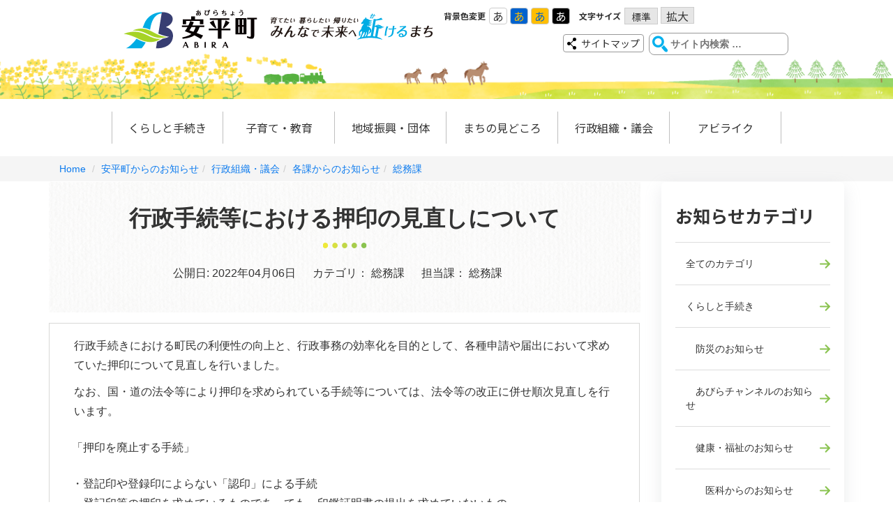

--- FILE ---
content_type: text/html; charset=UTF-8
request_url: https://www.town.abira.lg.jp/oshirase/23/16352
body_size: 7568
content:
<!doctype html>
<html lang="ja">
<head>
<!-- Global site tag (gtag.js) - Google Analytics -->
<script async src="https://www.googletagmanager.com/gtag/js?id=G-FTDWVFR98T"></script>

<script>
  window.dataLayer = window.dataLayer || [];
  function gtag(){dataLayer.push(arguments);}
  gtag('js', new Date());

  gtag('config', 'G-FTDWVFR98T');
</script>

<meta charset="UTF-8">
<meta name="viewport" content="width=device-width, initial-scale=1">
<meta name="description" content="北海道安平町公式ホームページの安平町からのお知らせに関する行政手続等における押印の見直しについてページです。行政手続きにおける町民の利便性の向上と、行政事務の効率化を目的として、各種申請や届出において求めていた押印について見直しを行いました。 なお、国・道の法令等により押印を求められている手続等については、法令等の改正に併せ順次見直しを行います。">
<meta name="keywords" content=",安平町からのお知らせ,行政手続等における押印の見直しについて">
<title>行政手続等における押印の見直しについて | 安平町からのお知らせ | 北海道安平町</title>
<link rel="stylesheet" type="text/css" href="/common/forhp/css/bootstrap.min.css">
<link rel="stylesheet" type="text/css" href="/common/forhp/css/slick.css"/>
<link rel="stylesheet" type="text/css" href="/common/forhp/css/slick-theme.css"/>
<link rel="stylesheet" type="text/css" href="/common/forhp/css/common.css">
<link rel="stylesheet" type="text/css" href="/common/forhp/css/news.css">
<link rel="stylesheet" type="text/css" href="/common/forhp/css/page.css">
<!-- 追加 -->
<link rel="stylesheet" type="text/css" href="/common/forhp/css/second-common.css">
<link rel="stylesheet" type="text/css" href="/common/forhp/css/common2_renewal.css">
<link rel="stylesheet" type="text/css" href="/common/forhp/css/will_merge.css">
<link rel="preconnect" href="https://fonts.googleapis.com">
<link rel="preconnect" href="https://fonts.gstatic.com" crossorigin>
<link href="https://fonts.googleapis.com/css2?family=Noto+Sans+JP:wght@400;700&display=swap" rel="stylesheet">
<!-- カラーセット読み込み -->
<link rel="stylesheet" type="text/css" href="/common/forhp/css/color-set01.css" id='color-set'/>
<!-- フォントサイズ読み込み -->
<link rel="stylesheet" type="text/css" href="/common/forhp/css/font-size-n.css" id='font-size'/>

<link rel="canonical" href="//www.town.abira.lg.jp/oshirase/23/16352"/>
<!--[if lt IE 9]>
			<script src="https://oss.maxcdn.com/html5shiv/3.7.2/html5shiv.min.js"></script>
			<script src="https://oss.maxcdn.com/respond/1.4.2/respond.min.js"></script>
		<![endif]-->
<!-- script src="https://ajax.googleapis.com/ajax/libs/jquery/2.2.0/jquery.min.js"></script--> 
<script type="text/javascript" src="/common/js/jquery.min.js"></script> 
<script type="text/javascript" src="/common/forhp/js/bootstrap.min.js"></script> 
<script type="text/javascript" src="/common/forhp/js/jquery.module.js"></script>
<script type="text/javascript" src="/common/forhp/js/slick.min.js"></script>
<script type="text/javascript" src="/common/js/jquery.bootpag.min.js"></script>
<script type="text/javascript" src="/common/js/jquery.cookie.js"></script>
<script type="text/javascript" src="/common/forhp/js/newmovie.js"></script>
<script type="text/javascript">

  $(function(){
    changeColorSet();
    changeFontSize();
    $('.btn-colorset').click(function(){
      $.removeCookie('color-set',{path:'/'});
      $.cookie('color-set',$(this).attr('value'),{path:'/',expires:30});
      changeColorSet();
    });
    $('.btn-fontsize').click(function(){
      $.removeCookie('font-size',{path:'/'});
      $.cookie('font-size',$(this).attr('value'),{path:'/',expires:30});
      changeFontSize();
    });
  });
  function changeColorSet(){
    var colorSet = $.cookie('color-set');
    if( colorSet )
      $('#color-set').attr('href','https://www.town.abira.lg.jp//common/forhp/css/color-set0' + colorSet + '.css');
  }
  function changeFontSize(){
    var fontSize = $.cookie('font-size');
    if( fontSize )
      $('#font-size').attr('href','https://www.town.abira.lg.jp//common/forhp/css/font-size-' + fontSize + '.css');
  }

</script>
<script>

  (function(i,s,o,g,r,a,m){i['GoogleAnalyticsObject']=r;i[r]=i[r]||function(){
  (i[r].q=i[r].q||[]).push(arguments)},i[r].l=1*new Date();a=s.createElement(o),
  m=s.getElementsByTagName(o)[0];a.async=1;a.src=g;m.parentNode.insertBefore(a,m)
  })(window,document,'script','https://www.google-analytics.com/analytics.js','ga');

  ga('create', 'UA-66869883-1', 'auto');
  ga('send', 'pageview');

</script>
</head>
<body><!-- #BeginLibraryItem "/Library/header.lbi" -->
<header class="site-header navbar navbar-default">
  <div class="header-upside">
    <div class="header-upside-inner">
      <div class="navbar-header">
        <h1 class="header-logo navbar-brand"><a href='/'><img src="/common/forhp/images/common/logo2_rubi.png" width="448" height="60" alt="安平町"></a></h1>
        <button type="button" class="navbar-toggle" data-toggle="collapse" data-target="#gnavi"> <span class="sr-only">メニュー</span> <span class="icon-bar"></span> <span class="icon-bar"></span> <span class="icon-bar"></span></button>
      </div>
      <div class="site-header-utilities">
        <div class="header-utilities-row01">
          <dl class="site-header-utility">
            <dt>背景色変更</dt>
            <dd>
              <ul class="colorset-changer">
                <li><a href="#" class="btn-colorset01 btn-colorset" value='1'>あ</a></li>
                <li><a href="#" class="btn-colorset02 btn-colorset" value='2'>あ</a></li>
                <li><a href="#" class="btn-colorset03 btn-colorset" value='3'>あ</a></li>
                <li><a href="#" class="btn-colorset04 btn-colorset" value='4'>あ</a></li>
              </ul>
            </dd>
            <dt>文字サイズ</dt>
            <dd>
              <ul class="fontsize-changer">
                <li><a href="#" class="btn-fontsize-n btn-fontsize" value='n'>標準</a></li>
                <li><a href="#" class="btn-fontsize-l btn-fontsize" value='l'>拡大</a></li>
              </ul>
            </dd>
            <dd>
              <div id="google_translate_element" class="googletrans"></div>
              <script type="text/javascript">
            
            function googleTranslateElementInit() {
              new google.translate.TranslateElement({
                pageLanguage: 'ja', 
                layout:google.translate.TranslateElement.InlineLayout.SIMPLE, 
                autoDisplay: false,
                gaTrack: true, 
                gaId: 'UA-66869883-1'}, 
              'google_translate_element');
            }
            
              </script>
              <script type="text/javascript" src="//translate.google.com/translate_a/element.js?cb=googleTranslateElementInit"></script>
            </dd>
          </dl>
        </div>
        <div class="header-utilities-row02"><a href="/sitemap" class="btn-sitemap">サイトマップ</a>
          <form role="search" method="get" class="search-form" action="https://www.google.com/cse" id="cse-search-box" target="_blank">
            <label><span class="screen-reader-text">サイト内検索:</span>
              <input type='hidden' name='cx' value='005967897630462823620:_q7mdoqxkqe'>
              <input type="hidden" name="ie" value="UTF-8" />
              <input type="search" class="search-field" placeholder="サイト内検索 &hellip;" value="" name="q" title="サイト内検索:" />
            </label>
            <input type="submit" class="search-submit" value="検索" />
          </form>
        </div>
      </div>
    </div>
  </div>
  <nav id="gnavi" class="header-nav collapse">
    <div class="header-nav-inner">
      <ul class="nav">
        <li class="nav-item"><a href="/kurashi">くらしと手続き</a></li>
        <li class="nav-item"><a href="/kosodate">子育て・教育</a></li>
        <li class="nav-item"><a href="/chiikishinko">地域振興・団体</a></li>
        <li class="nav-item"><a href="/midokoro">まちの見どころ</a></li>
        <li class="nav-item"><a href="/gyosei">行政組織・議会</a></li>
        <li class="nav-item"><a href="https://abilike.jp/" target="_blank">アビライク</a></li>
      </ul>
    </div>
  </nav>
</header><!-- #EndLibraryItem --><div class="breadcrumb-bar">
  <div class="container">
    <ol class="breadcrumb">
      <li><a href="/">Home</a></li>
<li><a href="//www.town.abira.lg.jp/oshirase">安平町からのお知らせ</a></li><li><a href="//www.town.abira.lg.jp/oshirase/gyosei">行政組織・議会</a></li><li><a href="//www.town.abira.lg.jp/oshirase/gyosei/ka">各課からのお知らせ</a></li><li class="active"><a href="//www.town.abira.lg.jp/oshirase/gyosei/ka/somu">総務課</a></li>    </ol>
  </div>
</div>

<div class="main container">
<div class="row">
<div class="col-md-12"  >
<!--
<div class="jumbotron news">
<h1><img alt="" height="240" src="https://www.town.abira.lg.jp/webopen/parts/286/icn-news.png" />&nbsp;お知らせ</h1>
</div>
-->
</div>
</div>
<div class="row">
<div class="col-md-9"  >
<div class="entry-single">
<header class="entry-header">
<h1 class="entry-title">行政手続等における押印の見直しについて</h1>

<div class="entry-meta">
<dl>
	<dt>公開日:</dt>
	<dd>2022年04月06日</dd>
	<dt>カテゴリ：</dt>
	<dd>総務課</dd>
	<dt>担当課：</dt>
	<dd>総務課</dd>
</dl>
</div>
</header>

<div class="entry-content"><div>
<table align="center" hspace="0" style="border:undefined" vspace="0">
	<tbody>
		<tr>
			<td align="left">
			<p style="margin-left:2.2pt; padding-top:0mm; padding-right:7.1pt; padding-bottom:0mm; padding-left:7.1pt"><span style="line-height:20.0pt"><span style="font-family:&quot;ＭＳ ゴシック&quot;">行政手続きにおける町民の利便性の向上と、行政事務の効率化を目的として、各種申請や届出において求めていた押印について見直しを行いました。</span></span></p>

			<p style="margin-left:2.2pt; padding-top:0mm; padding-right:7.1pt; padding-bottom:0mm; padding-left:7.1pt"><span style="line-height:20.0pt"><span style="font-family:&quot;ＭＳ ゴシック&quot;">なお、国・道の法令等により押印を求められている手続等については、法令等の改正に併せ順次見直しを行います。</span></span></p>

			<p style="padding-top:0mm; padding-right:7.1pt; padding-bottom:0mm; padding-left:7.1pt"><span style="line-height:20.0pt"><span style="font-family:&quot;ＭＳ ゴシック&quot;">「押印を廃止する手続」</span></span></p>

			<p style="padding-top:0mm; padding-right:7.1pt; padding-bottom:0mm; padding-left:7.1pt"><span style="line-height:20.0pt"><span style="font-family:&quot;ＭＳ ゴシック&quot;">・登記印や登録印によらない「認印」による手続</span></span><span style="line-height:20.0pt"><span style="font-family:&quot;ＭＳ ゴシック&quot;"><br />
			・登記印等の押印を求めているものであっても、印鑑証明書の提出を求めていないもの。</span></span><span style="line-height:20.0pt"><span style="font-family:&quot;ＭＳ ゴシック&quot;"><br />
			〈一例〉</span><span style="font-size:11.5pt"><span style="font-family:&quot;ＭＳ ゴシック&quot;">国民健康保険被保険者資格取得届、介護保険要介護認定申請書、地区集会所等使用許可申請書、道路占用許可申請・協議書　など</span></span><span lang="EN-US" style="font-family:&quot;ＭＳ ゴシック&quot;"></span></span></p>
			</td>
		</tr>
	</tbody>
</table>
</div>

<div>
<table align="center" hspace="0" style="border:undefined" vspace="0">
	<tbody>
		<tr>
			<td align="left">
			<p style="padding-top:0mm; padding-right:7.1pt; padding-bottom:0mm; padding-left:7.1pt"><span style="line-height:20.0pt"><span lang="EN-US" style="font-family:&quot;ＭＳ ゴシック&quot;"></span></span></p>

			<p style="padding-top:0mm; padding-right:7.1pt; padding-bottom:0mm; padding-left:7.1pt"><span style="line-height:20.0pt"><span style="font-family:&quot;ＭＳ ゴシック&quot;">「押印を存続する手続」</span></span></p>

			<p style="margin-left:2.2pt; padding-top:0mm; padding-right:7.1pt; padding-bottom:0mm; padding-left:7.1pt"><span style="line-height:20.0pt"><span style="font-family:&quot;ＭＳ ゴシック&quot;">・記名押印が義務付けられている契約書。</span></span></p>

			<p style="margin-left:2.2pt; padding-top:0mm; padding-right:7.1pt; padding-bottom:0mm; padding-left:7.1pt"><span style="line-height:20.0pt"><span style="font-family:&quot;ＭＳ ゴシック&quot;">・法令、道条例、国道通知等により、押印や署名が義務付けられているものなど。</span></span></p>

			<p style="padding-top:0mm; padding-right:7.1pt; padding-bottom:0mm; padding-left:7.1pt"><span style="line-height:20.0pt"><span style="font-family:&quot;ＭＳ ゴシック&quot;">〈一例〉</span><span style="font-size:11.5pt"><span style="font-family:&quot;ＭＳ ゴシック&quot;">安平町印鑑条例施行規則による印鑑登録原票、</span></span></span><span style="line-height:20.0pt"><span style="font-family:&quot;ＭＳ ゴシック&quot;">安平町災害弔慰金の支給等に関する条例施行規則による災害援護資金借入申込書　など</span></span><br />
			&nbsp;</p>

			<p style="padding-top:0mm; padding-right:7.1pt; padding-bottom:0mm; padding-left:7.1pt"><span style="line-height:20.0pt"><span lang="EN-US" style="font-family:&quot;ＭＳ ゴシック&quot;"></span></span></p>

			<p style="padding-top:0mm; padding-right:7.1pt; padding-bottom:0mm; padding-left:7.1pt"><span style="line-height:20.0pt"><span style="font-family:&quot;ＭＳ ゴシック&quot;">「注意事項」</span></span><span style="line-height:20.0pt"><span style="font-family:&quot;ＭＳ ゴシック&quot;"><br />
			・押印の廃止に代わり本人確認のための手続等が変更となっている場合があります。</span></span><span style="line-height:20.0pt"><span style="font-family:&quot;ＭＳ ゴシック&quot;"><br />
			・押印に関する手続きの変更の内容については、各担当課等へお問い合わせください。</span></span></p>
			</td>
		</tr>
	</tbody>
</table>
</div>
</div>
</div>
<div class="entry-content"><ul><li><a href="//www.town.abira.lg.jp//webopen/info/16352/minaosi.pdf" >押印見直し箇所一覧</a></li></ul></div><div class="panel panel-default"><div class="panel-heading">お問い合わせ</div><div class="panel-body">連絡先： 総務課総務グループ<br/><a href="mailto:soumu@town.abira.lg.jp" class="btn btn-default">メールでのお問い合わせはこちら</a><br/>  </div></div></div>
<div class="col-md-3"  >
<div class="sidebar">
<aside class="widget">
<h3>お知らせカテゴリ</h3>

<ul class="nav category-nav">
	<li><a href="/oshirase">全てのカテゴリ</a></li>
	<li><a href="/oshirase/kurashi">くらしと手続き</a></li>
	<li><a href="/oshirase/kurashi/bosai">　防災のお知らせ</a></li>
	<li><a href="/oshirase/kurashi/abirachannel">　あびらチャンネルのお知らせ</a></li>
	<li><a href="/oshirase/kurashi/kenko">　健康・福祉のお知らせ</a></li>
	<li><a href="/oshirase/kurashi/kenko/ika">　　医科からのお知らせ</a></li>
	<li><a href="/oshirase/kurashi/kenko/shika">　　歯科からのお知らせ</a></li>
	<li><a href="/oshirase/kurashi/kenko/covid19">　　新型コロナウイルス感染症</a></li>
	<li><a href="/oshirase/kosodate">子育て支援</a></li>
	<li><a href="/oshirase/kosodate/cfci">　　CFCI</a></li>
	<li><a href="/oshirase/chiikishinko">地域振興・団体</a></li>
	<li><a href="/oshirase/chiikishinko/chiikiokoshi">　安平町地域おこし協力隊NEWS</a></li>
	<li><a href="/oshirase/chiikishinko/chiikiokoshi-saiyo">　安平町地域おこし協力隊採用情報</a></li>
	<li><a href="/oshirase/chiikishinko/fighters">　ファイターズ応援大使</a></li>
	<li><a href="/oshirase/chiikishinko/kigyo">　企業誘致の新着情報</a></li>
	<li><a href="/oshirase/chiikishinko/iju">　移住定住支援</a></li>
	<li><a href="/oshirase/chiikishinko/dekigoto">　あびらの出来事</a></li>
	<li><a href="/oshirase/chiikishinko/michinoeki">　道の駅あびら</a></li>
	<li><a href="/oshirase/midokoro">まちの見どころ</a></li>
	<li><a href="/oshirase/midokoro/event">　イベント情報</a></li>
	<li><a href="/oshirase/midokoro/shisetsu">　施設情報</a></li>
	<li><a href="/oshirase/midokoro/park">　公園・キャンプ場</a></li>
	<li><a href="/oshirase/gyosei">行政組織・議会</a></li>
	<li><a href="/oshirase/gyosei/mayor">　町長からのお知らせ</a></li>
	<li><a href="/oshirase/gyosei/saiyo">　採用試験のご案内</a></li>
	<li><a href="/oshirase/gyosei/sogo">　総合計画新着情報</a></li>
	<li><a href="/oshirase/gyosei/ka">　各課からのお知らせ</a></li>
	<li><a href="/oshirase/gyosei/ka/somu">　　総務課</a></li>
	<li><a href="/oshirase/gyosei/ka/seisakusuishin">　　政策推進課</a></li>
	<li><a href="/oshirase/gyosei/ka/zeimujuumin">　　税務住民課</a></li>
	<li><a href="/oshirase/gyosei/ka/sangyo">　　産業振興課</a></li>
	<li><a href="/oshirase/gyosei/ka/kensetsu">　　建設課</a></li>
	<li><a href="/oshirase/gyosei/ka/suido">　　水道課</a></li>
	<li><a href="/oshirase/gyosei/ka/kaikei">　　会計課</a></li>
	<li><a href="/oshirase/gyosei/ka/kenko">　　健康福祉課</a></li>
	<li><a href="/oshirase/gyosei/ka/gikai">　　議会事務局</a></li>
	<li><a href="/oshirase/gyosei/ka/kyoiku">　　教育委員会</a></li>
	<li><a href="/oshirase/gyosei/ka/service">　　住民サービス課</a></li>
	<li><a href="/oshirase/gyosei/ka/chiikisuishin">　　商工観光課</a></li>
	<li><a href="/oshirase/gyosei/ka/nogyo">　　農業委員会事務局</a></li>
	<li><a href="/oshirase/gyosei/ka/senkyo">　　選挙管理委員会事務局</a></li>
</ul>
</aside>
</div>

</div>
</div>
</div>
<!-- #BeginLibraryItem "/Library/footer.lbi" -->
<footer class="site-footer">
  <div class="footer-nav">
    <div class="footer-inner">
      <div class="footer-nav-title">
        <a href="/oshirase">お知らせ</a>
        <a class="pull-right collapsed" data-toggle="collapse" href="#footer-nav01">
          <span class="glyphicon glyphicon-chevron-down" aria-hidden="true"></span>
        </a>
      </div>
      <div id="footer-nav01" class="footer-nav-list-wrapper collapse">
        <ul class="footer-nav-list">
          <li class="footer-nav-list-item"><a href="/oshirase/kurashi">くらしと手続き</a></li>
          <li class="footer-nav-list-item"><a href="/oshirase/kosodate">子育て支援</a></li>
          <li class="footer-nav-list-item"><a href="/oshirase/chiikishinko">地域振興・団体</a></li>
          <li class="footer-nav-list-item"><a href="/oshirase/midokoro">まちの見どころ</a></li>
          <li class="footer-nav-list-item"><a href="/oshirase/gyosei">行政組織・議会</a></li>
          <li class="footer-nav-list-item"><a href="/oshirase/gyosei/ka">各課からのお知らせ</a></li>
        </ul>
      </div>
      <div class="footer-nav-title">
        <a href="/kurashi">くらしと手続き</a>
        <a class="pull-right collapsed" data-toggle="collapse" href="#footer-nav02">
          <span class="glyphicon glyphicon-chevron-down" aria-hidden="true"></span>
        </a>
      </div>
      <div id="footer-nav02" class="footer-nav-list-wrapper collapse">
        <ul class="footer-nav-list">
          <li class="footer-nav-list-item"><a href="/kurashi/bosai">e防災センター</a></li>
          <li class="footer-nav-list-item"><a href="/kurashi/tetsuzuki">各種手続き</a></li>
          <li class="footer-nav-list-item"><a href="/kurashi/koho">広報「あびら」/「笑顔」</a></li>
          <li class="footer-nav-list-item"><a href="/kurashi/hoken-jigyo">保健事業</a></li>
          <li class="footer-nav-list-item"><a href="/kurashi/iryokikan">町内医療機関</a></li>
          <li class="footer-nav-list-item"><a href="/kurashi/kurashi-guide">くらしのガイドブック</a></li>
          <li class="footer-nav-list-item"><a href="/kurashi/toshi-data">都市計画情報</a></li>
          <li class="footer-nav-list-item"><a href="/kurashi/yakan-kyujitsu">夜間・休日の診療案内</a></li>
          <li class="footer-nav-list-item"><a href="/kurashi/faq">よくいただくご質問「あびら町FAQ」</a></li>
          <li class="footer-nav-list-item"><a href="/kurashi#gomiguide">ごみ分別ガイドブック</a></li>
          <li class="footer-nav-list-item"><a href="/kurashi#contact">困った時の連絡先</a></li>
          <li class="footer-nav-list-item"><a href="/kurashi/covid-19">新型コロナウイルス感染症関連</a></li>
          <li class="footer-nav-list-item"><a href="/kurashi/mynapr">マイナンバーカードプロモーションページ</a></li>
          <li class="footer-nav-list-item"><a href="/kurashi/kaigo">安平町介護保険に関する情報</a></li>
          <li class="footer-nav-list-item"><a href="/kurashi/jieikannbosyu">自衛官募集事務に係る対象者情報の提供</a></li>
        </ul>
      </div>
      <div class="footer-nav-title">
        <a href="/kosodate">子育て・教育</a>
        <a class="pull-right collapsed" data-toggle="collapse" href="#footer-nav06">
          <span class="glyphicon glyphicon-chevron-down" aria-hidden="true"></span>
        </a>
      </div>
      <div id="footer-nav06" class="footer-nav-list-wrapper collapse">
        <ul class="footer-nav-list">
          <li class="footer-nav-list-item"><a href="/kosodate/anshin-kosodate">安平で安心子育て</a></li>
          <li class="footer-nav-list-item"><a href="/kosodate/kosodate-guide">子育てガイドブック</a></li>
          <li class="footer-nav-list-item"><a href="/kosodate/akachan">赤ちゃんダイアリー</a></li>
          <li class="footer-nav-list-item"><a href="/kosodate/setsuyaku">子育て節約術</a></li>
          <li class="footer-nav-list-item"><a href="/kosodate/line">LINE@</a></li>
          <li class="footer-nav-list-item"><a href="/kosodate/abikids">安平町キッズページ</a></li>
          <li class="footer-nav-list-item"><a href="/kosodate/kyoiku">安平の社会教育</a></li>
          <li class="footer-nav-list-item"><a href="/kosodate/asobimanabi">あそびとまなび</a></li>
          <li class="footer-nav-list-item"><a href="/kosodate/s-guide">社会教育ガイド</a></li>
          <li class="footer-nav-list-item"><a href="/kosodate/gakuen">安平町立早来学園</a></li>
          <li class="footer-nav-list-item"><a href="/kosodate/kyoikuiinkai">教育委員会事務事業点検・評価報告</a></li>
        </ul>
      </div>
      <div class="footer-nav-title">
        <a href="#">地域振興・団体</a>
        <a class="pull-right collapsed" data-toggle="collapse" href="#footer-nav03">
          <span class="glyphicon glyphicon-chevron-down" aria-hidden="true"></span>
        </a>
      </div>
      <div id="footer-nav03" class="footer-nav-list-wrapper collapse">
        <ul class="footer-nav-list">
          <li class="footer-nav-list-item"><a href="/chiikishinko/minna_pr_main/">みんなでPR安平町</a></li>
          <li class="footer-nav-list-item"><a href="/chiikishinko/furusato-nozei">ふるさと納税</a></li>
          <li class="footer-nav-list-item"><a href="/chiikishinko/chiikiokoshi">地域おこし協力隊</a></li>
          <li class="footer-nav-list-item"><a href="/chiikishinko/ijuteiju">移住定住支援</a></li>
          <li class="footer-nav-list-item"><a href="/chiikishinko/fighters">北海道日本ハムファイターズ北海道179市町村応援大使</a></li>
          <li class="footer-nav-list-item"><a href="/chiikishinko/shuno">安平町で就農</a></li>
          <li class="footer-nav-list-item"><a href="/chiikishinko/kigyoyuchi">企業誘致</a></li>
          <li class="footer-nav-list-item"><a href="/chiikishinko/michinoeki">「道の駅 あびらD51(デゴイチ)ステーション」の整備について</a></li>
          <li class="footer-nav-list-item"><a href="/chiikishinko/kokyo-kotsu">町内公共交通について</a></li>
          <li class="footer-nav-list-item"><a href="/chiikishinko/dantai">町内各種団体紹介</a></li>
          <li class="footer-nav-list-item"><a href="/webopen/parts/45/jichikai.pdf">自治会町内会</a></li>
          <li class="footer-nav-list-item"><a href="http://www.nobikura.jp/">安平町・厚真町の移住定住支援サイト 北海道のびのび暮らし</a></li>
          <li class="footer-nav-list-item"><a href="/chiikishinko/bunjo">町営分譲地</a></li>
          <li class="footer-nav-list-item"><a href="/chiikishinko/crowdfunding-kiha">クラウドファンディング応援プロジェクト</a></li>
          <li class="footer-nav-list-item"><a href="/chiikishinko/digital-archive">デジタル資料館</a></li>
          <li class="footer-nav-list-item"><a href="/chiikishinko/tokyo-abira">東京あびら会</a></li>
          <li class="footer-nav-list-item"><a href="/chiikishinko/furusato-nozei-k">企業版ふるさと納税</a></li>
          <li class="footer-nav-list-item"><a href="/chiikishinko/manhole">マンホールカード</a></li>
          <li class="footer-nav-list-item"><a href="/chiikishinko/kigyo-shien">起業・創業支援</a></li>
          <li class="footer-nav-list-item"><a href="/chiikishinko/abira-iju">あびら移住暮らし推進協議会</a></li>
          <li class="footer-nav-list-item"><a href="/chiikishinko/shuraku">集落支援員</a></li>
          <li class="footer-nav-list-item"><a href="/chiikishinko/digi">安平町デジタル体験イベント</a></li>
          <li class="footer-nav-list-item"><a href="/chiikishinko/swork">スマートワーク推進プロジェクト</a></li>
          <li class="footer-nav-list-item"><a href="https://abilike.jp/" target="_blank">ABILIKE（アビライク）</a></li>
          <li class="footer-nav-list-item"><a href="/chiikishinko/point">ポイントあびら</a></li>
          <li class="footer-nav-list-item"><a href="/chiikishinko/project">未来へつながる復興まちづくりプロジェクト</a></li>
          <li class="footer-nav-list-item"><a href="/chiikishinko/ijupr">移住プロモーション</a></li>
          <li class="footer-nav-list-item"><a href="/chiikishinko/tokuteiginou">特定技能所属機関の協力確認書の提出について</a></li>
        </ul>
      </div>
      <div class="footer-nav-title">
        <a href="/midokoro">まちの見どころ</a>
        <a class="pull-right collapsed" data-toggle="collapse" href="#footer-nav04">
          <span class="glyphicon glyphicon-chevron-down" aria-hidden="true"></span>
        </a>
      </div>
      <div id="footer-nav04" class="footer-nav-list-wrapper collapse">
        <ul class="footer-nav-list">
          <li class="footer-nav-list-item"><a href="/midokoro/movie">安平町の動画</a></li>
          <li class="footer-nav-list-item"><a href="/midokoro/kanko-navi">観光Navi</a></li>
          <li class="footer-nav-list-item"><a href="/midokoro/townmap">タウンマップ</a></li>
          <li class="footer-nav-list-item"><a href="/midokoro/access-map">アクセスマップ</a></li>
          <li class="footer-nav-list-item"><a href="/midokoro/midokoro-tokusanhin">物産品・名産品</a></li>
          <li class="footer-nav-list-item"><a href="/midokoro/shisetsu">町内各種施設</a></li>
          <li class="footer-nav-list-item"><a href="/midokoro/shisetsu/michinoeki">道の駅あびらD51ステーション</a></li>
          <li class="footer-nav-list-item"><a href="/oshirase/midokoro/event">各種イベント情報</a></li>
          <li class="footer-nav-list-item"><a href="/midokoro/nukumori">ぬくもりセンター</a></li>
          <li class="footer-nav-list-item"><a target="_blank" href="http://weather.yahoo.co.jp/weather/jp/1d/2100/1585.html">安平町の天気</a></li>
        </ul>
      </div>
      <div class="footer-nav-title">
        <a href="/gyosei">行政組織・議会</a>
        <a class="pull-right collapsed" data-toggle="collapse" href="#footer-nav05">
          <span class="glyphicon glyphicon-chevron-down" aria-hidden="true"></span>
        </a>
      </div>
      <div id="footer-nav05" class="footer-nav-list-wrapper collapse">
        <ul class="footer-nav-list">
          <li class="footer-nav-list-item"><a href="/gyosei/gaikyo">安平町の概況</a></li>
          <li class="footer-nav-list-item"><a href="/gyosei/sogo-keikaku">安平町総合計画</a></li>
          <li class="footer-nav-list-item"><a href="/gyosei/kakushu-keikaku">安平町の各種計画・ビジョン等</a></li>
          <li class="footer-nav-list-item"><a href="/gyosei/chomin-sankaku">町民参画と協働のまちづくり</a></li>
          <li class="footer-nav-list-item"><a href="/gyosei/teiankun">ていあんくん</a></li>
          <li class="footer-nav-list-item"><a href="/gyosei/public">パブリックコメント</a></li>
          <li class="footer-nav-list-item"><a href="/gyosei/nyusatsu">入札・契約</a></li>
          <li class="footer-nav-list-item"><a href="/gyosei/opendata">オープンデータの取り組みについて</a></li>
          <li class="footer-nav-list-item"><a href="/gyosei/kaigiroku">会議録の公表</a></li>
          <li class="footer-nav-list-item"><a href="/gyosei/soshiki">役場組織一覧</a></li>
          <li class="footer-nav-list-item"><a href="/gyosei/renraku">役場連絡先一覧</a></li>
          <li class="footer-nav-list-item"><a href="/gyosei/saiyo">安平町職員採用情報</a></li>
          <li class="footer-nav-list-item"><a href="/gyosei/senkyo">選挙速報</a></li>
          <li class="footer-nav-list-item"><a href="/gyosei/reiki/reiki.html">安平町例規集</a></li>
          <li class="footer-nav-list-item"><a href="/gyosei/data">安平町データ集</a></li>
          <li class="footer-nav-list-item"><a href="/gyosei/gikai-chukei">議会中継システム</a></li>
          <li class="footer-nav-list-item"><a href="/gyosei/gikai">議会</a></li>
          <li class="footer-nav-list-item"><a href="/gyosei/gikai-meibo">安平町議会議員名簿</a></li>
          <li class="footer-nav-list-item"><a href="/gyosei/kosaihi">町長交際費の公表</a></li>
          <li class="footer-nav-list-item"><a href="/gyosei/digi">デジタル行政サービスのご紹介</a></li>
          <li class="footer-nav-list-item"><a href="/gyosei/futoyokyu">安平町における不当要求行為等への対応について</a></li>
        </ul>
      </div>
      <div class="footer-nav-title">
        <a href="#">その他</a>
        <a class="pull-right collapsed" data-toggle="collapse" href="#footer-nav07">
          <span class="glyphicon glyphicon-chevron-down" aria-hidden="true"></span>
        </a>
      </div>
      <div id="footer-nav07" class="footer-nav-list-wrapper collapse">
        <ul class="footer-nav-list">
          <li class="footer-nav-list-item"><a href="/sitemap">サイトマップ</a></li>
          <li class="footer-nav-list-item"><a href="/kokoku">広告掲載</a></li>
          <li class="footer-nav-list-item"><a href="/menu/menu-chomi">安平町民向けMENU</a></li>
          <li class="footer-nav-list-item"><a href="/menu/menu-kanko">観光者向けMENU</a></li>
          <li class="footer-nav-list-item"><a href="/privacy">プライバシーポリシー</a></li>
          <li class="footer-nav-list-item"><a href="/kurashi/faq/kurashi/toshikeikaku/400">国土法の届け出</a></li>
        </ul>
      </div>
    </div>
  </div>
  <div class="footer-inner">
    <div class="footer-info">
      <div class="footer-info-logo"><img src="/common/forhp/images/common/logo.png" alt=""></div>
      <p class="footer-info-txt">
        安平町役場<br>
        〒059-1595 <br class="hidden-md hidden-lg">北海道勇払郡安平町早来大町95番地<br>
        電話 0145-22-2511
      </p>
    </div>
    <div class="footer-btn-wrap">
      <a href="/gyosei/renraku" class="btn btn-footer">お問い合わせ</a>
      <a href="/midokoro/access-map" class="btn btn-footer">アクセス</a>
    </div>
    <div class="copyright">Copyright (C) TOWN abira. All Rights Reserved.</div>
  </div>
</footer>
<div id="btn-page-top" class="btn-page-top"><span class="btn-page-top-txt">先頭に戻る</span></div>
<script type="text/javascript" src="/common/forhp/js/entry-content_add.js"></script> 
<!-- #EndLibraryItem -->

--- FILE ---
content_type: text/css
request_url: https://www.town.abira.lg.jp/common/forhp/css/common.css
body_size: 4647
content:
@charset "UTF-8";
/* CSS Document */
* {
	-webkit-box-sizing: border-box;
	-moz-box-sizing: border-box;
	box-sizing: border-box;
}
html {
	-webkit-text-size-adjust: 100%;
	-ms-text-size-adjust: 100%;
}
html, button, input, select, textarea ,body{
	font-family: "ヒラギノ角ゴ Pro W3", "Hiragino Kaku Gothic Pro", "メイリオ", Meiryo, Osaka, "ＭＳ Ｐゴシック", "MS PGothic", sans-serif;
}
a {
	color: #0D7BEE;
	text-decoration: none;
}
a:visited {
	color: #0D7BEE;
}
a:focus {
	outline: thin dotted;
}
a:active, a:hover {
	color: #0099FF;
	outline: 0;
}
a:hover {
	text-decoration: underline;
	-webkit-transition: all 0.5s ease 0s;
	-moz-transition: all 0.5s ease 0s;
	-ms-transition: all 0.5s ease 0s;
	-o-transition: all 0.5s ease 0s;
	transition: all 0.5s ease 0s;
}
*:focus {
	outline: none;
}
.main a[target="_blank"]:after, .main a[target="_blank"]:after {
	content: url(../images/common/icn_new_window.png);
	margin-left: 5px;
	display: inline-block;
	vertical-align: middle;
}
.link-list a[target="_blank"]:after{
	content: none;
}
.main a[href$=".pdf"]:after {
	content: url(../images/common/icn_pdf.gif);
	margin-left: 5px;
	display: inline-block;
	vertical-align: middle;
}
.main a[href$=".zip"]:after {
	content: url(../images/common/icn_zip.gif);
	margin-left: 5px;
	display: inline-block;
	vertical-align: middle;
}
.main a[href$=".doc"]:after {
	content: url(../images/common/icn_doc.gif);
	margin-left: 5px;
	display: inline-block;
	vertical-align: middle;
}
.main a[href$=".docx"]:after {
	content: url(../images/common/icn_doc.gif);
	margin-left: 5px;
	display: inline-block;
	vertical-align: middle;
}
.main a[href$=".xls"]:after {
	content: url(../images/common/icn_xls.gif);
	margin-left: 5px;
	display: inline-block;
	vertical-align: middle;
}
.main a[href$=".xlsx"]:after {
	content: url(../images/common/icn_xls.gif);
	margin-left: 5px;
	display: inline-block;
	vertical-align: middle;
}
.main a.no-icn:after, .main a.btn:after {
	content: none;
}
a:hover img {
	opacity: 0.7;
}
img {
	max-width: 100%;
	height: auto;
}
/* header */
.site-header {
	border-bottom: 10px solid #3c3976;
}
.site-header-inner {
	position: relative;
	padding: 0;
}
.navbar-default {
	background-color: #FFF;
	border-style: none none solid;
	border-radius: 0px;
}
.navbar-header {
	margin: auto;
}
.navbar-brand {
	width: 270px;
	margin: 8px 0px 8px;
	padding: 0px;
	height: auto;
}
.header-utilities-row01 {
	display: none;
}
.header-nav {
	clear: both;
}
.navbar-collapse {
	padding-right: 0px;
	padding-left: 0px;
}
.user-type-navigation {
	width: 100%;
}
.user-type-navigation ul {
	list-style: none;
}
.user-type-navigation ul li {
	margin: 0px;
	padding: 0px;
}
.user-type-navigation a {
	background-image: url(../images/common/arrow-menu.png);
	background-repeat: no-repeat;
	background-position: right center;
	background-size: 24px 14px;
	display: block;
	font-size: 15px;
	line-height: 15px;
	padding: 8px 20px 7px 10px !important;
	color: #000;
	white-space: nowrap;
}
.user-type-navigation a:hover {
	text-decoration: none;
}
.user-type-navigation .towns a {
	background-color: #00b0ed;
}
.user-type-navigation .towns a:hover {
	background-color: #3EC7FF;
}
.user-type-navigation .tourist a {
	background-color: #a9d800;
}
.user-type-navigation .tourist a:hover {
	background-color: #AEEF06;
}
.header-utilities-row02 {
	text-align: center;
}
.search-form {
	display: inline-block;
}
.screen-reader-text, .search-submit {
	display: none;
}
.search-field {
	background-image: url(../images/common/icn-search.png);
	background-size: 24px 24px;
	padding-left: 30px;
	background-repeat: no-repeat;
	background-position: 3px center;
	border: 1px solid #999;
	border-radius: 8px;
	height: 32px;
	width: 200px;
}
.btn-sitemap {
	display: none;
}
a.btn-disaster-info {
	background-image: url(../images/common/icn-disaster.png);
	background-repeat: no-repeat;
	background-position: 5px center;
	background-size: 13px 17px;
	display: inline-block;
	padding-left: 20px;
	font-size: 14px;
	margin: 0px 4px 0px;
	padding: 2px 5px 2px 25px;
	border-radius:4px;
	color: #C00;
	border: 1px solid #C00;
}
.main-navigation li {
	border-bottom: 1px solid #333;
	text-align: left;
	display: block;
}
.main-navigation li a {
	padding-left: 50px;
	background-repeat: no-repeat;
	background-position: 5px 5px;
	background-size: 40px 30px;
	display: block;
	white-space: nowrap;
	color: #333;
}
.main-navigation li a:hover {
	text-decoration: none;
	background-color: #efefef;
}
.main-navigation li.main-navigation01 a {
	background-image: url(../images/common/icn-globalmenu01.png);
}
.main-navigation li.main-navigation02 a {
	background-image: url(../images/common/icn-globalmenu02.png);
}
.main-navigation li.main-navigation03 a {
	background-image: url(../images/common/icn-globalmenu03.png);
}
.main-navigation li.main-navigation04 a {
	background-image: url(../images/common/icn-globalmenu04.png);
}
.main-navigation li.main-navigation05 a {
	background-image: url(../images/common/icn-globalmenu05.png);
}
.main-navigation li.main-navigation06 a {
	background-image: url(../images/common/icn-globalmenu06.png);
}
/* breadcrumb */
.breadcrumb-bar {
	background-color: #F5F5F5;
	margin: -20px 0px 20px;
}
.breadcrumb {
	margin-bottom: 0px;
}
/* main  */

h2, .h2 {
	font-size: 21px;
	border-top: 4px solid #7ac943;
	border-bottom: 2px solid #7ac943;
	font-weight: 500;
	padding: 5px 5px 4px;
	clear: both;
}
h3, .h3 {
	font-size: 18px;
	font-weight: 500;
	padding: 5px 10px 4px;
	border-left: 8px solid #7ac943;
	clear: both;
}
h4, .h4 {
	font-size: 16px;
	font-weight: 500;
	border-left: 6px solid #7ac943;
	padding: 5px 10px 4px;
	clear: both;
}
h5, .h5 {
	font-size: 14px;
	font-weight: 500;
	border-left: 6px double #7ac943;
	padding: 5px 10px 4px;
	clear: both;
}
h6, .h6 {
	font-size: 13px;
	font-weight: 500;
	border-left: 4px solid #7ac943;
	padding: 5px 10px 4px;
	clear: both;
}
.icn{
	height: 1em;
	width: 1em;
	background-repeat: no-repeat;
	background-position: center center;
	background-size: 100% auto;
	display: inline-block;
	vertical-align: bottom;
	}
h2 .icn, .h2 .icn {
	height: 32px;
	width: 32px;
	background-repeat: no-repeat;
	background-position: center center;
	background-size: 100% auto;
	display: inline-block;
	margin-right: 10px;
	vertical-align: bottom;
}
.img-title{
	border-style: none;
	padding: 0px;
}
/* footer  */
.site-footer {
	background-color: #d3edc0;
	margin-top: 20px;
	padding-top: 20px;
}
.footer-logo {
	border-style: none;
	margin: 0px auto;
	padding: 0px;
	max-width: 180px;
}
.abira-population {
	max-width: 200px;
	padding: 10px;
	border: 1px solid #333;
	border-radius: 8px;
	position: relative;
	margin: 30px auto 10px;
}
.abira-population h3 {
	font-size: 16px;
	text-align: center;
	border-style: none;
	margin: -21px 0px 10px;
}
.abira-population h3 span {
	background-color: #D3EDC0;
	padding: 0px 10px;
	display: inline-block;
}
.abira-population table {
	width: 100%;
	margin-bottom: 5px;
}
.abira-population table th {
}
.abira-population table td {
	text-align: right;
}
.abira-population p {
	text-align: center;
	margin: 0px;
	font-size: 12px;
}
.footer-tel-list {
	white-space: nowrap;
}
.footer-tel-list span {
	font-size: 12px;
}
.footer-tel-list dd {
	margin-bottom: 10px;
	font-size: 16px;
}
.footer-navi {
	margin-bottom: 15px;
	border-bottom: 2px solid #7ac943;
}
.footer-navi a {
	color: #333;
	display: inline-block;
}
.footer-navi dt {
	margin-top: 0px;
	border-top: 2px solid #7ac943;
	padding: 5px 0;
}
.footer-navi dd {
	display: none;
	padding: 5px;
}
.footer-navi ul {
	font-size: 14px;
	padding: 0px;
}
.footer-navi ul li {
	display: inline-block;
	white-space: nowrap;
}
.footer-navi ul li:after {
	content: "／";
}
.site-copyright {
	font-size: 11px;
	background-color: #7ac943;
	text-align: center;
	padding: 2px;
}
#btn-page-top {
	display: none;
}

#jyutaku-calendar h2{
	border: 0px;
	font-weight: 100;
}

/* sidebar */
.sidebar{}
.sidebar .widget{
	border-top: 1px solid #999;
	border-right: 1px none #999;
	border-bottom: 1px solid #999;
	border-left: 1px solid #999;
	border-radius: 8px 0 0 8px;
	padding: 15px;
	margin-bottom: 15px;
}
.widget h3{
	margin-top: 0px;
	font-size: 18px;
}
.category-nav li{
	border-bottom: 1px solid #CCC;
}
/* ad-area */
.ad-area {
	border: 1px solid #7ac943;
	border-radius: 8px;
	padding: 5px;
}
.ad-area header h2 {
	font-size: 16px;
	font-weight: bold;
	display: inline-block;
	padding: 0px;
	border-style: none;
	margin: 0px 10px 0px 0px;
}
.ad-area header p {
	display: inline-block;
}
.ad-list {
	list-style: none;
	font-size: 0px;
	margin: 0px;
	padding: 0px;
}
.ad-list li {
	display: inline-block;
	margin: 5px;
}
/* link-area */
.link-area {
	border: 1px solid #7ac943;
	border-radius: 8px;
	padding: 5px;
}
.link-area header h2 {
	font-size: 16px;
	font-weight: bold;
	display: inline-block;
	padding: 0px;
	border-style: none;
	margin: 0px 10px 0px 0px;
}
.link-list header p {
	display: inline-block;
}
.link-list {
	list-style: none;
	font-size: 0px;
	margin: 0px;
	padding: 0px;
}
.link-list li {
	display: inline-block;
	margin: 5px;
	width: 100px;
}

/* common */
.font-l {
	font-size: 1.15em;
}
.text-red{
	color: #C00;
}
.layout {
	font-size: 0px;
	margin: 0px -15px 15px;
	padding: 0px;
}
.layout .col {
	vertical-align: top;
	display: inline-block;
	font-size: 14px;
	padding-right: 15px;
	padding-left: 15px;
}
.layout .col-12 {
	width: 100%;
}
.layout .col-11 {
	width: 100%;
}
.layout .col-10 {
	width: 100%;
}
.layout .col-9 {
	width: 100%;
}
.layout .col-8 {
	width: 100%;
}
.layout .col-7 {
	width: 100%;
}
.layout .col-6 {
	width: 100%;
}
.layout .col-5 {
	width: 100%;
}
.layout .col-4 {
	width: 50%;
}
.layout .col-3 {
	width: 50%;
}
.layout .col-2 {
	width: 50%;
}
.layout .col-1 {
	width: 50%;
}
.layout figure{
	margin-bottom: 10px;
}
.layout-nav li {
	margin-bottom: 10px;
}
.layout-nav li img {
	border: 1px solid #CCC;
	margin-bottom: 5px;
}
.layout-nav li a {
	display: block;
	text-align: center;
}
.dl-news-list {
	margin-top: 15px;
	margin-bottom: 20px;
}
.dl-news-list dt {
	font-weight: normal;
	color: #666;
	width: 12em;
	padding: 4px;
}
.dl-news-list dd {
	border-bottom: 1px dotted #999;
	padding: 0 4px 4px;
}
.dl-warn-list {
	margin-top: 15px;
	margin-bottom: 20px;
}
.dl-warn-list dt {
	font-weight: normal;
	color: #666;
	width: 15em;
	padding: 4px;
}
.dl-warn-list dd {
	border-bottom: 1px dotted #999;
	padding: 0 4px 4px;
}

.content-list {
	list-style: none;
	padding: 0px;
}
.content-list li {
	margin: 0 0 5px;
}
.content-list li a {
	padding: 0px 5px 0px 30px;
	background-image: url(../images/common/lm-green.png);
	background-repeat: no-repeat;
	background-position: 10px 0.25em;
	font-size: 14px;
	display: block;
}
.break-table {
}
.break-table th, .break-table td {
	display: block;
}
.break-table td {
	border-top: 1px dashed #ddd !important;
}
.table-border-btm{border-bottom: 1px solid #ddd;}
.table-contact {
	border-bottom: 1px solid #ddd;
}
.table-contact th {
	font-weight: normal;
}
.table-noborder {
	border-top: 0px !important;
	border-bottom: 0px !important;
}
.table-abira-noborder th{
	background-color: #C6E0FF;
}

.table-ch-program-asa th{
	background-color: #60ab2c;
	color: white;
}
.program-time-asa{
	background-color: #60ab2c;
	color: white;
	padding:0px 3px 0px 3px;
}
.table-ch-program-hiru th{
	background-color: #ea0f0b;
	color: white;
}
.program-time-hiru{
	background-color: #ea0f0b;
	color: white;
	padding:0px 3px 0px 3px;
}

.table-ch-program-yoru th{
	background-color: #357ae8;
	color: white;
}
.program-time-yoru{
	background-color: #357ae8;
	color: white;
	padding:0px 3px 0px 3px;
}

.bnr-list {
	margin: 0px 0px 15px;
	list-style: none;
	padding: 0px;
}
.bnr-list li {
	margin-bottom: 5px;
}
.bnr-list li img {
	border: 1px solid #ccc;
	display: block;
	margin: auto;
}
.ph-people {
	text-align: center;
}
.ph-people img {
	display: block;
	border: 1px solid #ccc;
	margin: 0px auto 5px;
}
.ph-people figcaption {
	text-align: center;
}
.koho-midashi {
	border-bottom: 1px solid #d6e9c6;
}
.koho-midashi p{
	font-size:18px;
	font-weight:bolder;
}

.akachan-diary img{
	padding:2px;
}
/* btn */
.layout .btn {
	display: block;
	width: auto;
}
.btn-pdf {
	background-image: url(../images/common/icn-pdf-48.png);
	background-repeat: no-repeat;
	background-position: left center;
	padding-right: 50px;
	padding-left: 50px;
	min-height: 50px;
	padding-top: 14px;
}
.btn-list{
	margin-top: 15px;
	margin-bottom: 15px;
}
.btn-list li{margin-bottom: 10px;}
span.icn-pdf {
	background-image: url(../images/common/icn_pdf.gif);
	background-repeat: no-repeat;
	background-position: center center;
	height: 16px;
	width: 16px;
	display: inline-block;
	margin-right: 10px;
	vertical-align: middle;
}
span.icn-ebook {
	background-image: url(../images/common/icn_ebook.png);
	background-repeat: no-repeat;
	background-position: center center;
	height: 16px;
	width: 16px;
	display: inline-block;
	margin-right: 10px;
	vertical-align: middle;
}
.link-goto-detail {
	border: 1px solid #0062ce;
	background-image: url(../images/common/arrow-goto-detail.png);
	background-repeat: no-repeat;
	background-position: right center;
	padding: 2px 25px 2px 10px;
	display: inline-block;
	margin: 0px 0px 5px 10px;
}
.slick-prev:before, .slick-next:before{
	color: #999;
}
/* icon */
.icn-abira{
	background-image: url(../images/icon/icn-abira.png);
}
.icn-oentaishi{
	background-image: url(../images/icon/icn-taishi.png);
}
.icn-log{
	background-image: url(../images/icon/icn-log.png);
}
.icn-profile{
	background-image: url(../images/icon/icn-profile.png);
}
.icn-coop{
	background-image: url(../images/icon/icn-coop.png);
}
.icn-procedure{
	background-image: url(../images/icon/icn-procedure.png);
}
.icn-procedure{
	background-image: url(../images/icon/icn-procedure.png);
}
.icn-residents{
	background-image: url(../images/icon/icn-residents.png);
}
.icn-kanko{
	background-image: url(../images/icon/icn-kanko.png);
}
.icn-kanko2{
	background-image: url(../images/icon/icn-kanko2.png);
}
.icn-gyosei{
	background-image: url(../images/icon/icn-gyosei.png);
}
.icn-kosodate{
	background-image: url(../images/icon/icn-kosodate.png);
}
.icn-map{
	background-image: url(../images/icon/icn-map.png);
}
.icn-present{
	background-image: url(../images/icon/icn-present.png);
}
.icn-guide{
	background-image: url(../images/icon/icn-guide.png);
}
.icn-trash{
	background-image: url(../images/icon/icn-trash.png);
}
.icn-shisetsu{
	background-image: url(../images/icon/icn-shisetsu.png);
}
.icn-bosai{
	background-image: url(../images/icon/icn-bosai.png);
}
.icn-koho{
	background-image: url(../images/icon/icn-koho.png);
}
.icn-weather{
	background-image: url(../images/icon/icn-weather.png);
}
.icn-info{
	background-image: url(../images/icon/icn-info.png);
}
.icn-yakuba{
	background-image: url(../images/icon/icn-yakuba.png);
}
.icn-drag{
	background-image: url(../images/icon/icn-drag.png);
}
.icn-faq{
	background-image: url(../images/icon/icn-faq.png);
}
.icn-yuuchi{
	background-image: url(../images/icon/icn-yuuchi.png);
}
.icn-syuno{
	background-image: url(../images/icon/icn-syuno.png);
}
.icn-abiranet{
	background-image: url(../images/icon/icn-abiranet.png);
}

.icn-charge{
	background-image: url(../images/icon/icn-charge.png);
}
.icn-faci{
	background-image: url(../images/icon/icn-faci.png);
}
.icn-entry{
	background-image: url(../images/icon/icn-entry.png);
}
.icn-trial{
	background-image: url(../images/icon/icn-trial.png);
}
.icn-pay{
	background-image: url(../images/icon/icn-pay.png);
}
.icn-abira-mono{
	background-image: url(../images/icon/icn-abira-mono.png);
}
.icn-route{
	background-image: url(../images/icon/icn-route.png);
}
.icn-greet{
	background-image: url(../images/icon/icn-greet.png);
}
.icn-yuuchi2{
	background-image: url(../images/icon/icn-yuuchi2.png);
}
.icn-yusou{
	background-image: url(../images/icon/icn-yusou.png);
}
.icn-meeting{
	background-image: url(../images/icon/icn-meeting.png);
}
.icn-golf{
	background-image: url(../images/icon/icn-golf.png);
}
.icn-house{
	background-image: url(../images/icon/icn-house.png);
}
.icn-tensyutu{
	background-image: url(../images/icon/icn-tensyutu.png);
}
.icn-tennyu{
	background-image: url(../images/icon/icn-tennyu.png);
}
.icn-comment{
	background-image: url(../images/icon/icn-comment.png);
}
.icn-comment2{
	background-image: url(../images/icon/icn-comment2.png);
}
.icn-sougi{
	background-image: url(../images/icon/icn-sougi.png);
}
.icn-prof{
	background-image: url(../images/icon/icn-prof.png);
}
.icn-jyutaku{
	background-image: url(../images/icon/icn-jyutaku.png);
}
.icn-suido{
	background-image: url(../images/icon/icn-suido.png);
}
.icn-event{
	background-image: url(../images/icon/icn-event.png);
}
.icn-history{
	background-image: url(../images/icon/icn-history.png);
}
.icn-flower-map{
	background-image: url(../images/icon/icn-flower-map.png);
}
.icn-link{
	background-image: url(../images/icon/icn-link.png);
}
.icn-shinsai{
	background-image: url(../images/icon/icn-shinsai.png);
}
			   
/* Clearing floats */
.clear {
	clear: both;
}
.header-navigation-set:after {
	clear: both;
}
.header-navigation-set:before, .header-navigation-set:after {
	content: "";
	display: table;
}
.row-eq-height {
/*	display: -webkit-box; */
	display: -webkit-flex;
	display: -ms-flexbox;
	display: flex;
	-ms-flex-wrap: wrap;
	-webkit-flex-wrap:wrap;
	flex-wrap: wrap;
}
.panel-eq-height {
	height: 95%;
	margin-bottom: 3%
}
.panel-body > a {
	word-wrap: break-word;
}

.table-kodomo-cal{
    border: 2px solid #ddd;
}

.table-kodomo-cal>tbody>tr>th, .table-kodomo-cal>tbody>tr>td{
    text-align:center;
    border-right:2px solid #ddd;
    vertical-align:middle
}

.table-kodomo-cal>tbody>tr.tr-pm>td{
    border-top:1px dashed #ddd;
}

tr.tr-week th{
    background-color:#2196f3;
    color:white;
    height:50px;
}

tr.tr-year th{
    font-size:20px;
    background-color:#2196f3;
    color:white;
    height:50px;
}

tr.tr-day th{
    background-color:#efefef;
    color:black;
    font-weight:bold;
    line-height:0.5 !important;
}

td.td-small{
    font-size:0.8em;
}

/* Media Queries  */
@media (min-width: 310px) {
.navbar-brand {
	width: 240px;
}
}
@media (min-width: 370px) {
.navbar-brand {
	width: 300px;
}
}
@media (min-width: 415px) {
.break-table th, .break-table td {
	display: table-cell;
}
.break-table td {
	border-top: 1px solid #ddd !important;
}
.table-contact td {
	text-align: right;
}
.layout .col-12 {
	width: 100%;
}
.layout .col-11 {
	width: 91.63%;
}
.layout .col-10 {
	width: 83.33%;
}
.layout .col-9 {
	width: 74.99%;
}
.layout .col-8 {
	width: 66.66%;
}
.layout .col-7 {
	width: 58.33%;
}
.layout .col-6 {
	width: 50%;
}
.layout .col-5 {
	width: 41.66%;
}
.layout .col-4 {
	width: 33.33%;
}
.layout .col-3 {
	width: 24.99%;
}
.layout .col-2 {
	width: 16.66%;
}
.layout .col-1 {
	width: 8.33%;
}
img.alignleft, figure.alignleft {
	float: left;
	margin-right: 20px;
}
img.alignright, figure.alignright {
	float: right;
	margin-left: 20px;
}
img.aligncenter, figure.aligncenter {
	float: none;
	margin: 0 auto;
	display: block;
}
figure{
	margin-bottom: 20px;
}

figcaption{
	text-align: center;
	margin: 10px 0px;
}

#btn-page-top {
	position: fixed;
	bottom: 20px;
	right: 20px;
	z-index:1000;
	display: block;
}
#btn-page-top a {
	text-decoration: none;
	color: #fff;
	width: 68px;
	height:68px;
	padding: 0;
	text-align: center;
	display: block;
}
#btn-page-top a:hover {
	text-decoration: none;
	background: #999;
}
}
 @media (min-width: 768px) {
h2, .h2 {
	font-size: 24px;
}
h3, .h3 {
	font-size: 21px;
}
.site-header-inner {
	display: block;
	margin: auto;
	width: auto;
	max-width: 1170px;
	position: relative;
	padding: 0 15px;
}
.navbar-brand {
	width: 448px;
}
.site-header-utilities, .header-navigation-set {
	display: block;
}
.site-header-utilities {
	float: right;
	margin-top: 10px;
}
.header-utilities-row01, .header-utilities-row02 {
	text-align: right;
	margin-bottom: 5px;
	display: block;
}
.site-header-utility {
	margin: 0px;
	padding: 0px;
	display: inline-block;
	height:27px;
}
.site-header-utility dt, .site-header-utility dd {
	text-align: right;
	display: inline-block;
	vertical-align: middle;
}
.site-header-utility dt {
	margin-left: 8px;
	font-size: 12px;
	line-height: 1;
}
.site-header-utility dd {
	line-height: 1;
}
.colorset-changer, .fontsize-changer {
	list-style: none;
	margin: 0px;
	padding: 0px;
	font-size: 0px;
}
.colorset-changer li, .fontsize-changer li {
	display: inline-block;
	margin-right: 2px;
	margin-left: 2px;
}
.colorset-changer a {
	font-size: 16px;
	font-style: normal;
	line-height: 14px;
	display: block;
	padding: 4px;
	border-radius: 4px;
	border: 1px solid #ccc;
}
.colorset-changer a:hover {
	text-decoration: none;
	border: 1px solid #666;
}
.btn-colorset01, .btn-colorset01:hover {
	background-color: #FFF;
	color: #333 !important;
}
.btn-colorset02, .btn-colorset02:hover {
	background-color: #0062ce;
	color: #ffbe00 !important;
}
.btn-colorset03, .btn-colorset03:hover {
	background-color: #ffbe00;
	color: #0062ce !important;
}
.btn-colorset04, .btn-colorset04:hover {
	background-color: #000;
	color: #fff !important;
}
.fontsize-changer a {
	text-align: center;
	display: block;
	height: 24px;
	width: 48px;
	line-height: 16px;
	padding: 4px;
	background-color: #e6e6e6;
	border: 1px solid #ccc;
	color: #333 !important;
}
.fontsize-changer a:hover {
	border: 1px solid #666;
	color: #000;
	text-decoration: none;
}
a.btn-fontsize-n {
	font-size: 14px;
}
a.btn-fontsize-l {
	font-size: 16px;
}
.googletrans {
	display: inline-block;
	/* height: 30px; */
	width: 130px;
}
a.btn-sitemap {
	background-image: url(../images/common/icn-sitemap.png);
	background-repeat: no-repeat;
	background-position: 5px center;
	background-size: 13px 17px;
	display: inline-block;
	font-size: 14px;
	color: #333;
	border: 1px solid #999;
	margin: 0px 4px 0px;
	padding: 2px 5px 2px 25px;
	border-radius:4px;
}

.user-type-navigation {
	width: 100%;
	float: none;
	padding-right: 0px;
	margin-bottom: 10px;
}
.main-navigation {
	width: 100%;
	float: none;
	margin-bottom: 10px;
}
.user-type-navigation ul {
	list-style: none;
}
.user-type-navigation ul li {
	float: left;
	width: 50%;
}
.main-navigation li {
	float: left;
	width: 16.66%;
	border-right: 1px solid #333;
	text-align: center;
	display: block;
	border-bottom-style: none;
}
.main-navigation li:first-child {
	border-left: 1px solid #333;
}
.main-navigation li a {
	background-repeat: no-repeat;
	background-position: center 5px;
	background-size: 40px 30px;
	display: block;
	white-space: nowrap;
	color: #333;
	padding: 40px 0px 0px;
}
.main-navigation li a:hover {
	text-decoration: none;
	background-color: #efefef;
}
.main-navigation li.main-navigation01 a {
	background-image: url(../images/common/icn-globalmenu01.png);
}
.main-navigation li.main-navigation02 a {
	background-image: url(../images/common/icn-globalmenu02.png);
}
.main-navigation li.main-navigation03 a {
	background-image: url(../images/common/icn-globalmenu03.png);
}
.main-navigation li.main-navigation04 a {
	background-image: url(../images/common/icn-globalmenu04.png);
}
.main-navigation li.main-navigation05 a {
	background-image: url(../images/common/icn-globalmenu05.png);
}
.main-navigation li.main-navigation06 a {
	background-image: url(../images/common/icn-globalmenu06.png);
}
.dl-news-list dt {
	font-weight: normal;
	color: #666;
	float: left;
	width: 12em;
	padding: 8px;
}
.dl-news-list dd {
	border-bottom: 1px dotted #999;
	padding: 8px 8px 8px 8em;
}
.dl-warn-list dt {
	font-weight: normal;
	color: #666;
	float: left;
	width: 15em;
	padding: 8px;
}
.dl-warn-list dd {
	border-bottom: 1px dotted #999;
	padding: 8px 8px 8px 8em;
}

.dl-oshirase-news-list dt {
	font-weight: normal;
	color: #666;
	float: left;
	width: 12em;
	padding: 8px;
}
.dl-oshirase-news-list dd {
	border-bottom: 1px dotted #999;
	padding: 8px 8px 8px 8em;
}
.ad-area {
	padding: 15px;
	margin-top: 15px;
}
.link-area {
	padding: 15px;
	margin-top: 15px;
}
.footer-navi {
	border-style: none;
}
.footer-navi dt {
	border-style: none;
}
.footer-navi dt a.pull-right {
	display: none;
}
.footer-navi dd {
	border-bottom: 2px solid #7ac943;
	margin-bottom: 10px;
	padding: 5px;
	display: block;
}
.footer-navi ul {
	font-size: 12px;
}
}
@media (min-width: 992px) {
.user-type-navigation {
	width: 20%;
	float: left;
	padding-right: 15px;
	margin-bottom: 10px;
}
.user-type-navigation ul li {
	float: none;
	width: 100%;
}
.main-navigation {
	width: 80%;
	float: left;
	margin-bottom: 10px;
}
.koho-mokuji + .koho-mokuji {
	border-left: 1px solid #d6e9c6;
}
.koho-mokuji > .col-xs-2 {
	padding-right: 2px;
}
.koho-mokuji-font {
	font-size:18px;
	font-weight:bolder;
}
}
.navbar-toggle{
  margin-top: 18px;
}
.navbar-brand > img{
  margin-top: 10px;
}
.no-style-list, .no-style-list ul{
	list-style: none;
}
@media print {
a[href]:after {
	content: "" !important;
}

abbr[title]:after {
	content: "" !important;
}
.navbar {
	display:grid
}
}
@media (max-width: 992px) {
.site-header-utilities {
	display: none;
}
}

--- FILE ---
content_type: application/javascript
request_url: https://www.town.abira.lg.jp/common/forhp/js/newmovie.js
body_size: -7
content:
$(function(){
  $('.new_movie').each(function(){
    var regist = $(this).data('regist');
    var limitdays = $(this).data('limitdays');
    
    var registDate = new Date(regist);
    var limitDate = new Date();
    limitDate.setDate(limitDate.getDate()-limitdays);
    if( registDate >limitDate ) {
      $(this).append('<span class="new_movie_label">NEW</span>');
    }
  });
});
